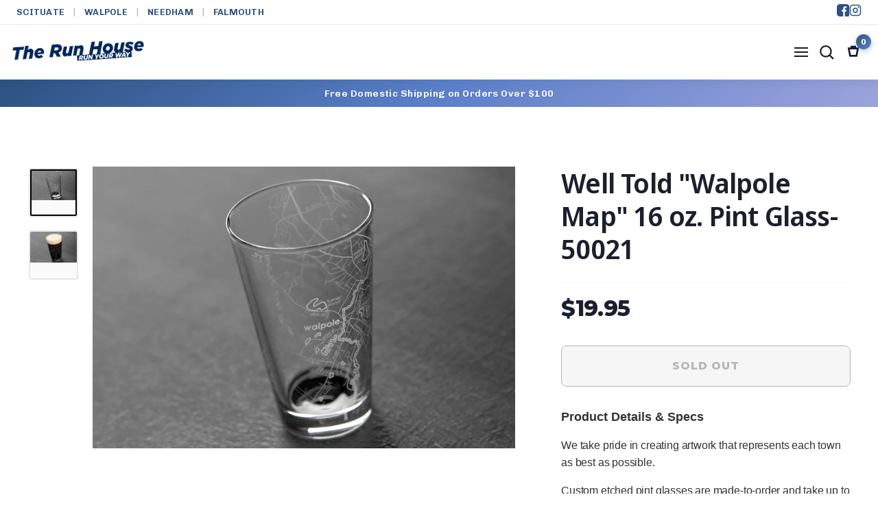

--- FILE ---
content_type: text/html; charset=utf-8
request_url: https://therunhouse.com//variants/43608680497407/?section_id=store-availability
body_size: -310
content:
<div id="shopify-section-store-availability" class="shopify-section">
<div
    data-section-id="store-availability"
    data-section-type="store-availability"></div>




</div>

--- FILE ---
content_type: text/css
request_url: https://therunhouse.com/cdn/shop/t/117/assets/collection-filters.css?v=134710783669516346411767017273
body_size: 91
content:
@import"https://fonts.googleapis.com/css2?family=Chivo:ital,wght@0,300;0,400;0,500;0,600;0,700;1,400&display=swap";.collection-filters-wrapper{font-family:Chivo,sans-serif;position:relative}.filter-container{display:flex;gap:0;margin:0;padding:0}.filters-sidebar{position:fixed;left:0;top:0;width:280px;height:100vh;background:#fff;border-right:1px solid #e0e0e0;overflow-y:auto;z-index:100;padding:20px;box-sizing:border-box}.filter-block{margin-bottom:20px;border:1px solid #e0e0e0;border-radius:8px;overflow:hidden;background:#fff}.filter-title{background:#f8f8f8;padding:15px;font-weight:600;cursor:pointer;display:flex;justify-content:space-between;align-items:center;border-bottom:1px solid #e0e0e0;-webkit-user-select:none;user-select:none;transition:background-color .2s ease;font-family:Chivo,sans-serif}.filter-title:hover{background:#f0f0f0}.filter-toggle{font-size:12px;transition:transform .3s ease;color:#666}.filter-toggle.collapsed{transform:rotate(-90deg)}.filter-content{padding:15px;max-height:250px;overflow-y:auto}.filter-content.hidden{display:none}.filter-option{margin-bottom:8px;display:flex;align-items:center}.filter-option label{cursor:pointer;display:flex;align-items:center;width:100%;font-size:14px;line-height:1.4;padding:4px 0;font-family:Chivo,sans-serif}.filter-option input[type=checkbox]{margin-right:8px;cursor:pointer}.filter-count{margin-left:auto;color:#666;font-size:12px;font-weight:400}.price-range{display:flex;gap:10px;align-items:center;margin-bottom:15px}.price-input{flex:1;padding:8px 12px;border:1px solid #ddd;border-radius:4px;font-size:14px;font-family:Chivo,sans-serif}.products-container{margin-left:280px;width:calc(100% - 280px);padding:20px}.products-header{display:flex;justify-content:space-between;align-items:center;margin-bottom:20px;padding-bottom:15px;border-bottom:1px solid #e0e0e0}.products-count{font-size:14px;color:#666;font-weight:500;font-family:Chivo,sans-serif}.sort-dropdown{padding:8px 12px;border:1px solid #ddd;border-radius:4px;background:#fff;font-size:14px;cursor:pointer;font-family:Chivo,sans-serif}.selected-filters{margin-bottom:15px;display:none;flex-wrap:wrap;gap:8px}.filter-tag{background:#007bff;color:#fff;padding:6px 12px;border-radius:16px;font-size:12px;display:flex;align-items:center;gap:6px;font-weight:500;font-family:Chivo,sans-serif}.filter-tag .remove{cursor:pointer;font-weight:700;font-size:14px;width:16px;height:16px;display:flex;align-items:center;justify-content:center;border-radius:50%;background:#fff3}.no-results{text-align:center;padding:40px;color:#666;font-size:16px;font-family:Chivo,sans-serif;display:none}#productsGrid .grid,#productsGrid .collection-grid,#productsGrid .product-grid{display:grid!important;grid-template-columns:repeat(3,1fr)!important;gap:30px!important}#productsGrid .grid__item,#productsGrid .product-item,#productsGrid .grid-product__item{width:100%!important;max-width:none!important;flex:none!important}@media (max-width: 768px){.filters-sidebar{transform:translate(-100%);transition:transform .3s ease}.filters-sidebar.mobile-open{transform:translate(0)}.products-container{margin-left:0;width:100%}#productsGrid .grid,#productsGrid .collection-grid,#productsGrid .product-grid{grid-template-columns:repeat(2,1fr)!important;gap:20px!important}}@media (max-width: 480px){#productsGrid .grid,#productsGrid .collection-grid,#productsGrid .product-grid{grid-template-columns:1fr!important}}
/*# sourceMappingURL=/cdn/shop/t/117/assets/collection-filters.css.map?v=134710783669516346411767017273 */


--- FILE ---
content_type: text/css
request_url: https://therunhouse.com/cdn/shop/t/117/assets/clean-product-card.css?v=30676216197709863751767017273
body_size: 2113
content:
.swatch-anchor,.btn.button.btn-globo.globo--add-to-cart.globo-ajax-form-cart,.globo--add-to-cart{display:none!important}.open-quick-view,svg[viewBox="0 0 1792 1792"]{display:none!important}.spf-product-card{margin-bottom:30px}.spf-product-card__inner{position:relative;background:#fff;border-radius:12px;overflow:hidden;transition:all .3s cubic-bezier(.165,.84,.44,1);height:100%;display:block;margin:0 auto;border:none;box-shadow:0 2px 8px #0000000f}.spf-product-card__inner:hover{transform:translateY(-6px);box-shadow:0 12px 24px #00000014,0 4px 12px #0000000a}.spf-product-card__inner:after{content:"";position:absolute;bottom:0;left:0;width:0;height:4px;background:#ff9000;transition:all .4s ease;opacity:0}.spf-product-card__inner:hover:after{width:100%;opacity:1}.spf-product-card__image-wrapper,.spf-product-card__image-wrapper[style]{position:relative!important;padding-top:100%!important;padding-bottom:0!important;overflow:hidden!important;background:#f7f7f7!important;display:block!important;height:0!important}.spf-product-card__image{position:absolute!important;top:0!important;left:0!important;width:100%!important;height:100%!important;object-fit:contain!important;transition:transform .5s ease-out!important;padding:6%!important}.spf-product-card__inner:hover .spf-product-card__image{transform:scale(1.05)}.spf-product__info{padding:20px;position:relative;z-index:1;display:flex!important;flex-direction:column!important;background:#fff;height:100%!important;min-height:150px!important}.spf-product-card__title{font-family:-apple-system,BlinkMacSystemFont,Segoe UI,Roboto,Oxygen,Ubuntu,Cantarell,Open Sans,Helvetica Neue,sans-serif;font-size:16px;font-weight:600!important;color:#222;line-height:1.4;margin:0 0 8px;transition:color .3s ease;overflow:visible;text-overflow:initial;display:block;white-space:normal;height:auto;min-height:0;letter-spacing:.01em;padding-bottom:10px;border-bottom:1px solid #f0f0f0;-webkit-line-clamp:initial;-webkit-box-orient:initial;flex:0 0 auto!important}.spf-product-card__inner:hover .spf-product-card__title{color:#ff9000}.spf-product-card__vendor{display:none}.color-variant-count{font-family:-apple-system,BlinkMacSystemFont,Segoe UI,Roboto,Oxygen,Ubuntu,Cantarell,Open Sans,Helvetica Neue,sans-serif;font-size:13px;color:#505050;font-weight:400;margin-top:6px;margin-bottom:6px;line-height:1.3;display:flex;align-items:center;background-color:#f8f8f8;border-radius:6px;padding:6px 10px;box-shadow:0 1px 3px #0000000d;transition:all .2s ease;flex:0 0 auto!important}.spf-product-card__inner:hover .color-variant-count{background-color:#ff90001a;box-shadow:0 2px 4px #00000014}.color-variant-count span{font-weight:600;color:#ff9000;margin-left:3px}.color-variant-count:before{content:"\2022";display:inline-block;color:#ff9000;margin-right:5px;font-size:16px}.spf-product-card__inner:hover .color-variant-count:after{content:"Click to view all";display:block;font-size:11px;font-weight:400;color:#505050;margin-top:2px;margin-left:5px}.color-variant-preview{display:flex;margin-left:8px;gap:4px}.color-preview-dot{width:12px;height:12px;border-radius:50%;border:1px solid rgba(0,0,0,.12);box-shadow:0 1px 2px #0000000d;transition:transform .2s ease}.spf-product-card__inner:hover .color-preview-dot{transform:scale(1.2)}.spf-product-card__price-wrapper{font-family:-apple-system,BlinkMacSystemFont,Segoe UI,Roboto,Oxygen,Ubuntu,Cantarell,Open Sans,Helvetica Neue,sans-serif;font-size:18px;font-weight:700;color:#222;display:flex!important;align-items:baseline!important;margin-top:auto!important;flex-wrap:wrap;width:100%!important;padding-top:10px!important;border-top:1px solid rgba(0,0,0,.05);min-height:28px!important}.spf-product-card__oldprice{color:#909090;text-decoration:line-through;font-size:14px;font-weight:400;margin-right:8px;order:1!important;display:inline-block!important;vertical-align:baseline!important}.spf-product-card__saleprice,.spf-product-card__saleprice.money{color:#ff9000!important;font-weight:600;order:2!important;display:inline-block!important;vertical-align:baseline!important}.template-collection .spf-product__swatchs,.template-collection .gsw-list-product-groups,.spf-product__form-btn-addtocart{display:none!important}.spf-product__label,.spf-product__label-sale,.sale-text{position:absolute;top:12px;right:12px;z-index:2;width:48px;height:48px;display:flex;align-items:center;justify-content:center;background:#ff9000!important;color:#fff!important;font-size:.85rem;font-weight:700;border-radius:50%;box-shadow:0 3px 10px #ff900059;font-family:-apple-system,BlinkMacSystemFont,Segoe UI,Roboto,Oxygen,Ubuntu,Cantarell,Open Sans,Helvetica Neue,sans-serif;text-align:center;padding:0}.spf-product__label:not(.spf-product__label-soldout),.spf-product__label-sale:not(.spf-product__label-soldout),span.spf-product__label:not(.spf-product__label-soldout),span.spf-product__label-sale:not(.spf-product__label-soldout){width:48px!important;min-width:48px!important;max-width:48px!important;height:48px!important;min-height:48px!important;max-height:48px!important;padding:0!important;border-radius:50%!important;overflow:hidden!important;text-overflow:ellipsis!important;white-space:nowrap!important}.spf-product__label.spf-product__label-soldout,.spf-product__label-soldout,span.spf-product__label-soldout,span.spf-product__label.spf-product__label-soldout{position:absolute;top:12px;right:12px;left:auto;z-index:2;width:auto!important;height:28px!important;display:flex;align-items:center;justify-content:center;background:#64646ed9!important;color:#fff!important;font-size:.75rem;font-weight:600;border-radius:6px!important;backdrop-filter:blur(2px);-webkit-backdrop-filter:blur(2px);box-shadow:0 2px 6px #00000026;font-family:-apple-system,BlinkMacSystemFont,Segoe UI,Roboto,Oxygen,Ubuntu,Cantarell,Open Sans,Helvetica Neue,sans-serif;text-align:center;padding:0 12px!important;text-transform:uppercase;letter-spacing:.5px;min-width:auto!important;max-width:none!important;min-height:28px!important;max-height:28px!important;margin:0!important}.savings-amount{font-size:13px;color:#ff9000;margin-left:auto!important;font-weight:600;display:inline-block;background:#ff90001a;padding:3px 8px;border-radius:6px;order:3!important;align-self:center!important}.spf-product__quickview-btn,.spf-product-card__reviews,.spr-badge{display:none!important}.more-colors-btn{margin-top:10px;padding:8px 12px;font-size:12px;background-color:#f8f8f8;border:none;border-radius:6px;color:#404040;font-weight:500;text-align:center;cursor:pointer;transition:all .2s ease;width:100%;display:block;text-decoration:none;box-shadow:0 1px 2px #00000008;opacity:.9;transform:translateY(3px);flex:0 0 auto!important}.more-colors-btn:hover,.spf-product-card__inner:hover .more-colors-btn{background-color:#ff90001f;color:#ff9000;transform:translateY(-1px);box-shadow:0 2px 4px #0000000d;opacity:1}.variant-info-container{margin-top:12px;padding:8px;border:none;border-radius:6px;text-align:center;display:block;background:#f8f8f8;transition:all .3s ease;flex:0 0 auto!important}.spf-product-card__inner:hover .variant-info-container{background:#f5f5f5}.color-variant-text{font-size:13px;margin-bottom:6px;color:#404040}.colors-button{display:inline-block;margin-top:6px;background:#ff900012;color:#505050;padding:6px 12px;text-decoration:none;border-radius:6px;font-size:12px;font-weight:500;width:100%;box-sizing:border-box;transition:all .3s ease;border:1px solid rgba(255,144,0,.1);opacity:.9;transform:translateY(3px)}.colors-button:hover,.spf-product-card__inner:hover .colors-button{background:#ff90001f;color:#ff9000;transform:translateY(0);box-shadow:0 2px 4px #ff900014;opacity:1;border-color:#ff90004d}.variant-info-container,.color-variant-count,.color-variant-preview,.more-colors-btn,.color-variant-text,.colors-button{visibility:visible!important;opacity:1!important;display:block!important;height:auto!important;width:auto!important;position:static!important;overflow:visible!important}.template-collection .variant-info-container,.template-collection .color-variant-count,.template-collection .color-variant-preview,.template-collection .more-colors-btn,.template-collection .color-variant-text,.template-collection .colors-button{visibility:visible!important;opacity:1!important;display:block!important;height:auto!important;width:auto!important;position:static!important;overflow:visible!important;z-index:100!important}@media screen and (min-width: 769px){.spf-col-md-4,.spf-col-md-3,.spf-col-lg-4,.spf-col-lg-3{width:25%!important;flex:0 0 25%!important;max-width:25%!important}}.spf-row{margin-left:-20px!important;margin-right:-20px!important}.spf-col-md-3,.spf-col-md-4,.spf-col-lg-3,.spf-col-lg-4,.spf-col-xs-6{padding-left:20px!important;padding-right:20px!important}@media screen and (max-width: 749px){.spf-product-card__inner{border-radius:10px}.spf-product-card__inner:hover{transform:translateY(-3px);box-shadow:0 6px 12px #0000000f}.spf-product-card__inner:active{transform:scale(.98)}.spf-product__info{padding:16px;min-height:160px!important}.spf-product-card__title{font-size:15px;padding-bottom:12px;margin-bottom:10px}.color-variant-count{font-size:12px;padding:5px 8px}.spf-product-card__price-wrapper{font-size:16px;min-height:24px!important}.spf-product-card__oldprice{font-size:13px}.savings-amount{font-size:12px;padding:2px 6px}.spf-row{margin-left:-12px!important;margin-right:-12px!important}.spf-col-xs-6{padding-left:12px!important;padding-right:12px!important;width:50%!important;flex:0 0 50%!important;max-width:50%!important}.spf-product__label:not(.spf-product__label-soldout),.spf-product__label-sale:not(.spf-product__label-soldout),span.spf-product__label:not(.spf-product__label-soldout),span.spf-product__label-sale:not(.spf-product__label-soldout){width:42px!important;height:42px!important;min-width:42px!important;max-width:42px!important;min-height:42px!important;max-height:42px!important;font-size:.75rem;top:10px;right:10px}.spf-product__label-soldout,span.spf-product__label-soldout,span.spf-product__label.spf-product__label-soldout{width:auto!important;height:26px!important;font-size:.7rem;min-height:26px!important;max-height:26px!important;top:10px;right:10px;padding:0 10px!important}.color-preview-dot{width:10px;height:10px}.more-colors-btn{font-size:11px;padding:6px 10px}.variant-info-container{margin-top:10px;padding:6px}.color-variant-text{font-size:12px;margin-bottom:5px}.colors-button{font-size:11px;padding:5px 10px}}body.template-search .spf-product__swatchs,body.template-search .spf-product__swatch,body.template-search .gsw-list-product-groups,body.template-search .gsw-prg-content,body.template-search .gsw-product__options-wrapper,body.template-search [class*=gsw-product-options],body.template-search .globo-swatch-product-detail,body.template-search .gsw-preview-swatch,body.template-search .gsw-attr-display,body.template-search [class*=swatch-on-grid],body.template-search [class*=bcpo],body.template-search .gf-option-block-swatch{display:none!important;visibility:hidden!important;opacity:0!important;height:0!important;width:0!important;overflow:hidden!important;margin:0!important;padding:0!important;position:absolute!important;pointer-events:none!important}body.template-search .gsw-prg-content,body.template-search [class*=gsw-preview-swatch-],body.template-search [class*=gsw-attr-display-],body.template-search .gsw-swatch-badge,body.template-search .gsw-list,body.template-search .gsw-selector,body.template-search .gsw-dropdown-wrapper{display:none!important;visibility:hidden!important}body.template-search button.gsw-attr-value,body.template-search span.gsw-attr-value,body.template-search div.gsw-attr-value,body.template-search a.gsw-attr-value,body.template-search [data-option],body.template-search [data-option-value],body.template-search span[data-option],body.template-search span[data-option-value],body.template-search span[class*=spf-product__swatch]{display:none!important;visibility:hidden!important;height:0!important;overflow:hidden!important}body.template-search .spf-product__info{padding-bottom:16px!important}@media screen and (max-width: 749px){body.template-search .spf-product__info{padding-bottom:12px!important}}body.template-search .spf-product__swatchs[style],body.template-search .spf-product__swatch[style],body.template-search span[data-option][style],body.template-search span[data-option-value][style]{display:none!important;visibility:hidden!important;opacity:0!important;height:0!important;width:0!important}body.template-search div.spf-product-card__vendor+div.h4+div.spf-product-card__price-wrapper+div.spf-product__swatchs{display:none!important;visibility:hidden!important}body.template-search .spf-product-card__inner{height:auto!important;display:flex!important;flex-direction:column!important}body.template-search .spf-product__info{flex-grow:1!important;display:flex!important;flex-direction:column!important}body.template-search .spf-product-card__price-wrapper{margin-top:auto!important}.bcpo-disabled,.gsw-prg-item-sold-out .swatch-anchor{opacity:.35;filter:grayscale(90%);position:relative;transition:all .2s ease}.gsw-prg-item-sold-out .swatch-anchor:before{content:"";position:absolute;top:0;left:0;right:0;bottom:0;background:#fff3;backdrop-filter:blur(1px);-webkit-backdrop-filter:blur(1px);z-index:2;border-radius:inherit}.gsw-prg-item-sold-out .swatch-anchor:after{content:"";position:absolute;top:0;right:0;bottom:0;left:0;background:linear-gradient(to top right,transparent 48%,rgba(220,220,220,.5) 49%,rgba(220,220,220,.5) 51%,transparent 52%);z-index:3;border-radius:inherit}.bcpo-front-button-label.bcpo-disabled{opacity:.5;position:relative;transition:all .2s ease}.bcpo-front-button-label.bcpo-disabled:after{content:"";position:absolute;top:0;right:0;bottom:0;left:0;background:linear-gradient(to top right,transparent 48%,rgba(150,150,150,.4) 49%,rgba(150,150,150,.4) 51%,transparent 52%);pointer-events:none;border-radius:inherit}.swatch-anchor.selected,.swatch-anchor.active,.globo-selected-variant .swatch-anchor,.swatch-anchor[aria-selected=true],.swatch-element.selected,.selected .swatch-anchor,.swatch-wrapper.selected .swatch-anchor,.globo-swatch-selected .swatch-anchor,.color-swatch.active,.color-swatch.selected,.gf-option-block-swatch button.checked>span:not(.gf-option-value),.gf-option-block-swatch a.checked>span:not(.gf-option-value),[class*=selected] [class*=swatch],[class*=active] [class*=swatch],[class*=checked] [class*=swatch],[data-selected=true] [class*=swatch],[aria-selected=true] [class*=swatch],.gsw-selected,.gsw-active,.gsw-product__color.selected,span.gsw-attr-value.selected{border-color:#ff9000!important;border:2px solid #FF9000!important;outline:1px solid #FF9000!important;box-shadow:0 0 0 1px #ff9000!important}.grid__item--sidebar{padding-left:0!important;margin-left:0!important;position:relative;left:0}.collection-content .page-width{padding-left:0!important;max-width:100%!important}@media screen and (min-width: 750px){.grid__item--sidebar{margin-left:-10px!important;padding-left:30px!important}.collection-content .grid{margin-left:0}}@media screen and (min-width: 990px){.grid__item--sidebar{margin-left:-10px!important;padding-left:50px!important}}
/*# sourceMappingURL=/cdn/shop/t/117/assets/clean-product-card.css.map?v=30676216197709863751767017273 */


--- FILE ---
content_type: application/javascript; charset=utf-8
request_url: https://searchanise-ef84.kxcdn.com/preload_data.7z3r0A0m5w.js
body_size: 11489
content:
window.Searchanise.preloadedSuggestions=['walpole police','la marathon','blessed sacrament','falmouth road race','hoka womens','new balance','on cloud','hoka mens','los angeles marathon','norwell field hockey','hoka bondi 8','track spikes','hoka clifton 9','caring for a cure','asics men','walpole youth basketball','on cloud womens','wellesley track','walpole basketball','brooks ghost','mono b','goodr sunglasses','la marathon 2025','brooks glycerin','asics women\'s','brooks adrenaline','keefe tech','on cloud mens','norwell boys soccer','canton track and field','hockomock league','walpole soccer','scicoh football','on running','los angeles','walpole lacrosse','women’s running shoes','cross country spikes','oofos womens','women’s walking','saucony guide','downingtown west','boyden elementary','gel nimbus','blessed sacrament school','needham track','running shoes','new balance 1080','foxboro soccer','walpole fire','hopkinton track and field','canton track','canton volleyball','asics novablast','under armour','walpole sweatshirt','hoka clifton','brooks womens','xc spikes','wellesley cross country','east longmeadow','xc spike','asics gel kayano','trail running','walpole hat','hoka bondi','lifted fitness','asics superblast','hoka bondi 8 womens','needham cross country','womens hoka','falmouth in the fall','size chart','walpole softball','walpole hooded sweatshirt','together la','saucony triumph','run speedland','la marathon 2024','norwell soccer','walpole cheer','men’s sweatshirt','old post road','men’s shorts','mens oofos','hoka bondi 9','ghost max','distance spikes','asics gt 2000','gel nimbus 26','falmouth high school','hoka clifton 10','glycerin max','hoka mach 6','asics gt 2000 12','new balance shoes','king philip cross country','jessica dineen','saucony ride','sprint spikes','asics gel cumulus','canton cross country','twilight invitational','lincoln sudbury','cape cod athletic club','walpole track','falmouth road race hat','hingham track','walpole youth','adrenaline gts','women\'s walking shoe','womens walking','new balance 880','medfield baseball','walpole cross country','sandy paws','custom hoodie','tank top','diadora men','glycerin gts','rain jacket','notre dame academy','mens 8.5 extra wide','asics metaspeed','compression socks','mullen hall','foxboro basketball','saucony triumph 21','youth walpole','zip up','east longmeadow xc','hooded sweatshirt','pickleball shoes','mens hoka','walpole swim','coach h','back packs','women’s wide shoes','long sleeve','asics nimbus','new balance 860','diadora womens','nda cross country','hoka arahi 6','field hockey','boston 10k for women','chicken legs','king philip','womens shorts','women’s brooks','los angeles marathon 2026','daniel feeney','quarter zip','asics gel nimbus','run house','hoka clifton 8','brooks adrenaline 23','brooks ghost max','norwell girls soccer','wicked running club','women’s sweatshirt','asics novablast 5','women’s pickleball shoes','on clouds','saucony endorphin 3','hoka men','los angeles 2024 apparel','under armour men','women’s hoka','elm street school','gel kayano','brooks glycerin gts','men’s running shoe','wide shoes','crewneck sweatshirt','sweat pants','mens running socks','asics kayano','xc dad','unisex shirts','endorphin speed 4','oliver ames','hoka arahi','paul short','chicknlegs shorts','running gloves','king philip track','brooks women','clearance womens running shoes','medfield cross country','hingham xc','jenkins elementary','evolution road runners','women’s hoka arahi 7','norwell track','charles river','mstca twilight invitational 2025','off o','keefe tech soccer','men’s shoes','oofos shoes','tennis shoes','women\'s walking','norwell football','brooks ghost 15 women','walking shoes','high jump','east boston run club','hoka womens clifton','stoughton track','st patrick','brooks gts','mono b womens','la marathon hat','water shoes','track shoes','brooks beast','running vest','walpole hoodie','dallas marathon','hoka mach 5','8.5 extra wide','women’s socks','saucony women','asics men’s','la marathon 2026','saucony guide 18','performance tee','asics gel nimbus 26','asics gel resolution 9','spike shoes','cam hanes','trail running shoes','saucony endorphin','walpole girls youth lacrosse','t shirts','walpole shirt','cross country','west bridgewater','scicoh cheer','mccourt foundation','throwing shoes','team singlets','mens shirt','brooks womens adrenaline','asics men hat','asics apparel','little bees lab preschool','gel cumulus','on sneakers','brooks glycerin 21','nda winter track','needham ultimate frisbee','walpole track and field','mono b men','brooks glycerin 20','short sleeve','womens falmouth road race','saucony kinvara','boston marathon','oofos ooriginal','hoka bondi 8 mens','needham xc','womens hoka arahi 6','wampatuck elementary','aetrex mens','attleboro cross','sprinting spikes','foxboro volleyball','norwell cheer','saucony ride 17','asics zip','endorphin pro','walpole backpack','notre dame','walpole fd','hoka gaviota','the run house','sturgis west','hopkinton lacrosse','on womens','on running all black','mens t shirt','flip flops','blessed sacrament hoodie','white shoes','socks womens','track and field','crew neck sweatshirt','training shoe','hoka bondi 9 wide','los angeles marathon 2025','hoka mach','burlington track','scituate ma','gift card','bishop fenwick','asics gel nimbus 25','foxboro youth basketball','size guide','smith detailing','running shorts','hoka wide','mens new balance','women’s asics gel nimbus','wellesley xc','space dye','rose bowl','la marathon finisher 2025','hoka shoes','all women’s sneakers','zeal studio','jms willow','shoe inserts','walpole baseball','bss youth','womens brooks','store hours','track dad','beanie hat','hingham cross country','women spikes','men’s spikes','hoka gaviota 5','medfield swim','hurricanes softball','asics singlet','fisher school','goodr og','long sleeve tshirt','mono b shorts','womens running shoes','trail shoes','hoka clifton 9 wide','aetrex womens','womens arahi','waterproof men\'s','soles of medfield','new balance fuel cell','brooks ghost 16','fleece jacket','women\'s running','walpole bag','pullover hooded','water bottle','running spikes','duxbury track and field','carbon fiber plate','royal blue','winter hat','asics hoodie','mens brooks neutral','falmouth singlet','womens hoka bondi','craft women','mstca state relay','norwell field','ashland youth lacrosse','on mens cloud','redbrook runner','blue rose running','custom t-shirt','women’s size','women’s clifton','ssa women','back pack','saucony triumph 22','charles river jacket','athletic shoes','walpole basketbal','asics men apparel','east boston','white walking','walpole xctf','gel cumulus 25','shoe laces','run club','track sweatshirt','on cloud runner','nike track','walpole football','asics nimbus 26','extra wide','men’s hats','ghost max 3','white shoes mens','groton dunstable','track & field','brooks hyperion 2','asics gel kayano30','plantar fasciitis','power step pinnacle','walpole police shirt','logo tshirt','bondi 8 wide','high jump spikes','asics cumulus','hoodie pullover','hpk girls','womens bondi','brooks adrenaline 24','foxboro field hockey','shooting shirt','franklin track','women\'s 8.5 running','east longmeadow track','asics gel kayano 32','new balance singlet','falmouth road','men’s track shoes','2025 la marathon','hoka skyflow','black tank','walpole fire department','asics gel','walpole pd','women arahi','hoka womens 6','walpole timberwolves','craft men','compression sleeve','walpole hats','running jackets','wide width','the run house run club','falmouth road race 2024','rose bowl half marathon','compression short','women’s on cloud','running sunglasses','on cloud women','walpole unisex','shorts women','arch support','track spikes mid','flannel pants','women\'s brooks','long jump','hoka womens arahi','asics mens','norwell volleyball','new balance super comp','triple jump','sunrise runners','brooks ghost 15','brooks ariel','stability shoes','women\'s waterproof','flag football','sports bras','oliver ames track and field','asics apparel men\'s','gates middle school','2025 falmouth road race','men’s sandals','men walking shoes','gel kayano 30','brooks ghost 17','hoka global','brooks adrenaline gts','zip hoodie','sprinter spikes','la together','feetures socks','east longmeadow winter track','womens chicken legs','shot put','compression shorts','brooks ghost womens','cape cod','womens on cloud','womens pickleball','super blast','puma deviate nitro','hoka arahi 7','harney gear','union college xc','brooks ghost max 2','recovery slides','sunset invitational','kids shoes','spikes men','saucony running','asics nimbus wide','la marathon finisher','road race','asics womens gel','sweatshirts with','nike pullover fleece','caring cure','saucony guide women','run pack','somerset runners','bmw dallas','scicoh football sweatpants','men’s walking','new balance fresh foam','women’s space dye','asic hood','mens gel nimbus 26','brooks max','on women’s cloud','asics women','the mccourt foundation','boston latin academy','together la adult','slide sandals','new balance mens','la marathon hoodie','walpole sweatpants','brooks hyperion','women’s asics','mens sweatshirt','alyth active','car sticker','new balance 880v13','blue rose','west side','new balance 1080v14','t shirt','foxboro track and field','brooks beast wide','aquatic brewery','walpole youth girls lacrosse','falmouth road race charity team singlets','sharon wrestling','saucony women’s guide 17','st pete run fest','needham rocket','glycerin gts 22','singlet men','ashland soccer','half tights','rose bowl half','skyward x','asics la marathon','teleties large','puma shorts','ghost max 2','track backpack','night before the 4th','hoka bondi mens','on cloud monster','puma deviate','mstca frosh soph','bucket hat','port and company','relay active','puma deviate nitro 2','energy gels','walking women','hoka bondi wide','social security','walpole youth cheer','nova blast','union track','brooks women’s ghost','duxbury cross','gel nimbus 25','norwell cross country','walpole 300 items','falmouth tank','gel kayano 31','phone arm','craft jacket','hiking shoes','asics kayano 32','megablast asics','puma nitro','men bondi','hoodie sweatshirt','mens long sleeve','east coast','keefe tech volleyball','hoka light','asics mens gt-2000','power step','go fluo','union college','los marathon 2025','brooks men walking','hoka mens bondi 8','gt 2000 13 wide','dragon fly','cross country shoes','gofi dog','super feet','gel resolution','girls lacrosse','new balance rebel','women\'s brooks ghost','sneakers men\'s','new balance 860v13','men\'s shorts','court shoes','new balance womens','bondi 8 women','waltham track','w mass','scituate lacrosse youth','flat feet','knee sleeve','women’s perfect','walpole jacket','recovery shoes','endorphin speed 3','downingtown west xc and t&f pack-n-go pullover 9904','walpole umbrella','hoka women','duxbury track','falmouth football','bss mens','brooks mens','new balance spikes','women’s brooks adrenaline','asics jacket','men’s on cloud','men shorts','mens brooks','women’s spikes','notre dame xc','mach x','patriot flag football','white hat','gray sweatpants','on cloudrunner','nike hoodie','falmouth road race apparel','teleties hair ties','race roster','tights for men','merino wool','men’s endorphin 5','in training','quad cities','sun glasses','asics gt-2000','men’s running shorts','rugby shirt','women\'s on cloud','hoka clifton 10 wide','gel resolution 9','asics womens','new balance 880v14','hockomock track and field','gel nimbus 27','women’s shoes','newton south','youth sweatshirt','women’s shorts','women’s tennis sneakers','winter jacket','hoka gaviota 5 women','cross country twilight invitational 2024','fisher elementary','walpole tshirt','canton cross','women’s saucony','new balance 860 v14','arm sleeves','sweatshirt walpole','rubber bottom','open run pro 2','scituate field hockey','walpole pants','women\'s brooks ghost max','beast mode','falmouth road race hats','half zip','well told','women’s tank','men’s ghost','men size 11','endorphin speed','womens novablast','men\'s hoka','womens clifton 8','mid distance spikes','saucony mens','cumulus womens','gel kayano30','women’s new balance','track spike','pittsfield cross-country','men’s pants','cloud runner women','sprinting shoes','gift card balance','asics spikes','asics noosa tri','women\'s asics','brooks shoes','toe socks','new balance more','brooks shoe','nike running','walking mens','hpk youth','cross trainer','water vest','bss toddler','women’s bondi 8','women\'s hoka','walpole t shirt','training la marathon','cielo ld','groton dunstable track and field','harney crew','hpk crew','hoka women\'s walking','asics gel kayano 31','quarter zip up','blessed sacrament youth','women’s clifton 10','santa monica classic','women\'s gel nimbus','thom child and family','hoka bondi 8 wide','brooks sale','do they do gift cards','falmouth store','janji run','slip resistant','rebel v4','hoka speedgoat','running shoes men','nimbus women','evo sl','on women’s cloud 5','head band','split short','new balance 1080 v12','brooks glycerin 22','asics wide','mens balance','race shoes','walpole high','finisher apparel','womens bondi 8 wide','pviac western','deviate nitro','walpole girls','bay state','black hoka','brooks glycerin max','saucony womens triumph','sharon school','under armour spikes','darn tough','track shirt','fleece pullover','keefe tech basketball','dennis yarmouth','on line store','cloud surfer','walpole cross','run house shirt','northampton cross country','walpole hours','track order','asics shoes women','falmouth hat','hoka ora','asics gt 2000 12 extra wide','walpole youth soccer','hoka mens bondi','asics mens gel cumulus 26','waterproof shoes','williams elementary','women’s hoka black','angle tree trotters','glycerin 20 womens','racing shoes','women’s walpole','mens cap','cotton redbrook hikers','on cloudflow 4','throw shoes','crew neck','adult t shirts','distance track spikes','men’s hoka bondi','walpole basketball shirt','youth basketball walpole','the roger','hydration pack','women’s running','saucony endorphin speed 4','women’s hoka clifton 9','mach 6 men','asic womens','track singlet','hopedale baseball','women’s bondi','breast cancer','90 degree jacket','wpd night before','speedland unisex','reebok womens','mid distance track spikes','hoka skyward','thong sandals','womens brooks 10','harney academy','hoka men’s 8.5 wide','base layer','women\'s brooks adrenaline 24','12 4e running shoes','asics high jump pro 3','winter shoes','walpole hood','asics metarun','hoka womens walking shoes','bss cheer','asics running tee','falmouth cheer','parker charter','maynard field hockey','cross country spike','mesh tank','asics cumulus wide','women’s insoles','rustic marlin','asics men\'s metaspeed singlet','crop top','i can see queerly now','fresh foam more v4','keefe soccer','saucony guide 17','women\'s on cloudrunner 2','hydration vest','what the 8','scituate hoodie','on cloud 5 women\'s','ultra cushioned men\'s shoes','men’s singlet','asics men\'s gel-nimbus 26 running shoes','boyden school','walpole golf umbrella','wide foot','women hoka','rain gear','on cloud 6','men running shorts','field spike','la marathon 2025 finisher','grey walpole hoodie','socks blister','track and field canton','basketball shooting shirt','new balance women','running shoe','mens 11 wide','ashland youth','hopkinton cross country','ghost max wide','cloud monster','walpole toddler','non slip','walpole basketball shorts','aetrex flips','calf sleeves','sweat shirt','walpole winter hat','women’s walpole golf','zero shoes','brooks womens ghost 15','asics unisex superblast','youth basketball','rebel sweatshirt','sizing chart','cross training shoe','gift card orders','hoka bondi 7','walpole team','ld spikes','walpole field','saucony men\'s','kids t','cloud flow','on mens','walpole middle','chickn legs','carbon fiber','growlers men','speed land','lincoln sudbury cross country','new balance 327','womens track spikes','women’s track jacket','women trail','weymouth xc','medfield xc24','women’s brooks glycerin','kids walpole','men’s hoka','rebel whatever','falmouth road race shirts','women’s clifton 9','mens under','womens walpole','mens walpole hat','sunrise classic','west springfield','clifton 9 wide','saucony tempus','nike xc','energy gel','falmouth hs','walpole polo','black new balance walking','basketball youth','on hat','brooks women adrenaline','walpole headband','hoka clifton men','walpole pullover','men’s hoka clifton 9','needham cross country championship jacket','norwood high','women’s running shorts','walpole golf','track mom','canton ma','asics gt','asics women\'s novablast 5','cloud runner womens','low drop','brooks men\'s adrenaline gts 25','race roster collection','men gel nimbus 26','men’s asics gel kayano','women’s full','cumulus así s','bondi 9 wide','womens brooks ghost max 2 9','women’s cloud runner 2','cep running shoes','unisex tshirt','bmw dallas marathon','red hoodie','air station cape cod','asics running jacket','singlet asics','sci coh','quad cities marathon','bay state invitational','lined short','singlet men asics','asics shirt men','asics running shirt men','falmouth finisher gear','pom pom','zip fleece','new balance night sky','brooks adrenaline gts 23','brooks sale womens','falmouth race','asics single men','women hyperion','asics gel‑kayano 31','asics gel nimbus 27','men’s workout shoes','sunglasses gr','mens kinvara','x wide','new balance womens walking shoes','womens gel nimbus 26','asics women’s','women space dye','global running','men’s brooks','youth size chart','on cloudsurfer','men’s 10.5 wide','women’s brooks ghost 17','men’s sneakers','fanny pack','cape cod air station','womens pants','orthopedic design','sprinter shoes','reggie lewis','pro stretch','la womens running','track bag','w shirt','puma foreverrun','la marathon ready set','heroes in transition','running tights/leggings','replacement spikes','run house run club','walking men\'s','adjustable visor','on running men','womens saucony','hoka womens bondi 8','fresh foam x 860v13','glycerin gts 21','oofos men','norwell boys','saucony speed','mstca states','brockton police department','keefe tech sweatshirt','white hoka','champion jacket','walpole 300 short sleeve t','women’s hoka bondi','youth tee','men’s on cloud 5','walpole timberwolves hoodie','sport bra','reebok womens floatzig','women’s long sleeve','fuel cell','golf shoes','brooks beast 20','drawstring bag','saucony guide 16','asics women gel cumulus','gym bag','foxboro track','hoka 11 2e','beast brook','on cloudrunner 2','feetures elite','walpole basketball jersey','cooling opr','for sprinters','needham hoodies','women’s tshirt','on cloud surfer','mid distance','falmouth hoodie','on mens shoes','norwell varsity soccer','branford cross','ted dutkiewicz','team apparel','singlet women\'s','women’s xc spikes','lacrosse youth','womens gt-2000','fresh foam','medfield track and field','impact running club','asics rival singlet','walpole blanket','wide leg','sharon cross','hoka mach x','coach h live','wind breaker','sneaker for high arch','nike spikes','short sleeve tee','deviate nitro 2','rain jackets','running belt','men’s socks','metaspeed edge','womens ghost max','foam roller','women’s saucony triumph 21','running shirts mens','air max','walpole shirts','white on womens cloud 5 shoes','men’s waterproof shoes','championship jacket','canton high','pajama pants','team darcie','on cloud eclipse','asics pr long sleeve','asics mens gel kayano 30','custom printing','sweatpants men\'s','women’s new balance 880','brooks mens glycerin max','walpole boys basketball','walpole teachers','men’s navy t','cross country walpole','rubber spikes','gel kayano 32 wide','women kayano 32','new balance fuelcell rebel v5','la marathon training','clifton 10 wide','black pants women','brooks ghost mens-running-shoes','la marathon finisher asics sweat crew neck top oatmeal 2031e908 laf39/la34s','womens glycerin','red winter black','mens gts 24 men\'s','orange sweatshirt','adrenaline gts 25','asics waterproof shoes','men\'s hoka bondi','winter hats','berkshire country invitational','track and field shoes','saucony mens guide 16','court ff 3','foxboro cross country','men walking','asics nimbus 26 10.5','diadora equipe atomo','asics men\'s gt-2000 13','matching set','hoka bondi 9 women','brooks mens adrenaline','wampatuck youth','asics nimbus mens','asics womens gel cumulus 27 wide','brooks adrenaline gts 24 women wide','asics metaspeed singlet','asics men gel resolution 9','asics womens thermopolis','saucony triumph 23','falmouth store shoes','santa monica','parkway running','cross shoes','women’s road race shirt','falmouth singlets','womens falmouth','saucony men\'s guide','mens clifton 10','together la falmouth road race','endorphin speed 5','mens bondi 9','asics womens gt 2000','wicked run club','metarun singlet','walpole tennis','hoka run','weymouth track','dance jacket','cep run','women gel nimbus','be inclusive','brooks men','womens clifton 9','division 3 relays','men’s polo','new balance shorts','la marathon hoodies','mens brooks 8','women\'s socks','district e track and field','asics gt 2000 11','little bees lab','new balance fresh foam c','speed goat','women’s gel nimbus','brooks gts 23','sale womens','race top','rose bowl 5k','canton track field','gel cumulus 27','la marathon finisher jacket','asics red me a jacket','women\'s brooks shoes','finisher los angeles','la marathon jacket','sun sun glasses','youth sweatpants','w youth shirt','on cloud walking shoes','brooks womens glycerin 20','jacket with logo','franklin cross','senita athletics','asics top','stanley ice flow','warm up jacket','under armour joggers','hoka men’s running shoes white','frosh soph','toddler shirts','puma deviate nitro 3','kp track','puma velocity','bromfield cross','magic speed','opr sweatshirt','hoka clifton women','walpole 300 hat','light hat','cu energy','norwell basketball','night before','brooks women’s walking','youth medfield','hingham hat','women walking hoka','bss women\'s','hoka cielo x 2','brooks men’s running shoe','land speed','slip on','men’s oofos','sauco y','walpole sweatshirts','ahern pac','brooks ghost 14','narrow width','on cloud 5','running shirts','track spike sprint women','canton high school','walpole lacrosse sweatshirt','xc invit','walpole rebel','falmouth xc','womens new balance','hoka sandals','nimbus 26 wide','mens running','saucony inferno','brooks hyperion elite','men’s distance track spikes','men’s slide','indoor track','the ghost','hopkinton xc','green jacket','mens wicked','slip ins','hoka men’s bondi','black womens tank','swim team','the track','scituate track','state relays','mens slides','womens asics','puffer vest','walpole rebel sweatshirt','charity singlets','minnechaug invitational','red short','sweatshirt kp','speed classic','pint glasses','triple jump spikes','hoka bondi 7 womens','men’s shirt','club c','walpole girls lacrosse','falmouth hours','saucony women’s ride 16','hopkinton soccer','walpole youth hat','perfect fitness','xc spikes hoka','crossbody bag','space dye tee','walpole poli','cross check','chicken legs shorts','hoka transport','angle tree','mens hoka clifton','so glet','needham cross country champion','brooks womens glycerin gts','chicken leg','twilight long sleeve','saucony run 17','men jacket','ultra womens','glycerin gts 20','walpole shorts','hoka gtx','charles river hoodie','hockomock league track and field','custom sweat','pure silver','track orders','norwell x country','walpole crush','hoka mens black/black','womens bondi 8','sports bra','pole vault','soccer girls','team sean strong','metaspeed sprint','mens brooks ghost 15','youth shirts','wellesley cross','sprints new','smaller is baller','men shoes','long distance','women’s walking shoes','the run house falmouth','women on cloud','on cloudburst','walpole xc','mens shorts','fire department','walpole for','brooks mens ghost','asics gt 2000 13 extra wide','womens cloud','norwell high','xc shirt','walpole field hockey','women gel 32','white track spikes','down jacket','saucony spitfire 5','brooks womens ariel 20','brooks womens glycerin max','norwell sweatshirt','shoe waterproof','asics mens gel kayano','clifton 10 womens','trail men','new balance men\'s','boys apparel','men’s wide size 12','brooks apparel','walpole mens','asics court ff 3','metaspeed sp','features plantar fasciitis','walpole short','women’s sneakers','brooks beast 23','men’s on clouds','scituate t shirt','soccer keefe','women\'s hoka clifton 10','puma velocity nitro','puma womens magmax','clifton 10 wide women','gel kayano 9.5','brooks women\'s glycerin 22','asics men’s casual','saucony mens ride 17','saucony women ride 18','mens asics','men\'s leggings','track spikes long','puma nitro elite 3','nike structure','puma carbon','women’s asics training shoe','gt 2000 14 wide men','women bondi wide','1/2 zip long sleeve','friends of','asics gel cumulus womens','walpole pullover youth','running cap','hoka women\'s mach 6 tundra blue raindrop','on women\'s cloudmonster 2','hoka 8.5 wide','riverside center','men brooks men\'s glycerin','saucony mens guide','los angeles 2026','women\'s shorts','la marathon in training','asics gel nimbus wide 10.5 mens','bss jackets','ofos ooahh sport flex slide','saucony speed 5','asics novablast 4','asics cumulus gel','walpole volleyball','twilight xc 2025','walpole polic','one more mile','sale gel nimbus 26','saucony sock','light blue','track apparel','breast c','running pant','foxboro boys soccer','money boston','asics cap','new balance fresh foam x 880v14','bss sweatshirt','women’s on clouds','metaspeed sky','powerstep support insoles','deviate nitro 3','brooks adrenaline gts 24','nike sweatshirt','women’s cross country spikes','women’s running shoes size 8','saucony women guide','womens wide hoka bondi','men sandals','asics gt-2000 12 men\'s','hoka men bondi','brooks ghost 2','asics gel cumulus wide','brooks ghost 16 wide','saucony shadow','under armour women\'s hovr sonic 6 running shoe','falmouth finisher','women’s sandals','hoka bondi 9 men\'s','men’s black','hurricane saucony','on mens white','mens kayano','los angeles 2025','asics women’s gt-2000 12','brooks wide','powerstep pinnacle plus womens','brooks wide fit','new balance x 860','hoka speedgoat 6','gel nimbus wide','asics gel-kayano 30','ghost 16s','gaviota 5 wide','gel nimbus 27%','womens adrenaline gts','glycerin 22 gts','men’s asics gt-2000','men’s asics','asics ready set light grey','pier run','water bottles','youth hat','cep compression','asics size','new balance womens shoes','brooks 8.5 d','hoka clifton womens','what carry','men running short','body glide','white on cloud men’s','women sneakers','arch plantar','women’s walking step in','mens falmouth','asics gel resolution','dry bag','hoka arahi 7.5','tops womens','women\'s cloudmonster','morgan\'s message','meta run singlet','hoka women\'s','asics women shorts','falmouth road race 2025','brooks mens beast','territory run co','saucony guide jade','hoka clifton mens','run split','high tops','women’s 9 wide','tennis sneakers','womens asics gel nimbus 26','new balance womens 1080v14','global run','attleboro and','key chains','division 1 mstca','i got you inc','walpole adult shirt','the fun run','territory run','mstca state relays','brooks adrenaline gts 23 wide','trail aloe','team tmf','old post','bondi wide','asics mens gel resolution','gu gel','walpole sticker','hoka bra','water shoe','the lion king','stanley bottles','tech shirts','on cloud white','wellesley singlet','women’s cloudrunner','brooks womens glycerin 22','on cloudmonster','fitness pants','new balance unisex fuelcell md500 v9','varsity jacket','la marathon 40','cyber jade','comfort colors','marathon jacket womens','st patricks','men’s bondi 8 wide','cheer sweatshirt','pocket leggings','saucony headband','white mens shoes','brooks vest','women’s pants','women running shoes','ua spikes','w sweatshirt','boston 10k','on cloudflyer','road race shoes','scituate cross','max fly','asics nova','la m','run keeper','spikes track','saucony spikes','asics gel 24','shoes size 8.5','on shoes','women’s performance tee','cross country spikes mens','more v4','harney shirt','walpole socks','wide pickleball shoes','adult unisex full zip','all black','metaspeed sky paris','nike backpack','gel asics wide','gel pack','saucony socks','wide toe','brooks mens shoes','mens brooks glycerin','walpole boyden','evospeed throw','bondi women','on running mens','comfort core','reunion farm','youth boys','northampton track','boys running shoes','womens sneakers','bondi 8 womens','william kane frosh','hoka cielo','womens rain jackets','women’s gel kayano','falmouth shorts','canton jacket','launch and','bear xc','walpole basket','chatham anorak','asics shoes','mens clifton 9','walpole lacrosse sweatpants','evolution road','walpole basketball backpack','mono n','hoka recovery','sc elite','hoka hiking','saucony hurricane','t-shirt falmouth road','jersey long','noosa tri','cross check women','patriot league','spike sprint','high school','mono b wave','canton tennis','ready set','arahi womens','court shoes women','frank kelley','performance long-sleeve','womens 1080v12 10.5','custom apparel','brooks ghost women','wicked running','hoka black','hoka shoes women\'s','cape cor','full zip','foxboro volleyball dad','women size 7.5','women’s hoodie','kings wood','in the dark','men throwing shoes','navy hoodie','asics mens kayano','hockey jackets','road race hoodie','floafers kids','beast extra wide','xc seven','falmouth ma','walpole crewneck','cross training','sport wash','west bridgewater hat','brooks women’s ghost 16','hoka womens arahi 7 wide','king hilip','xc mom','la marathon hats','women’s triumph','running shirt','picnic blanket','mono b tank','toddler bss','golf umbrella','racing flats','medfield track','youth shorts','women\'s shoes','needham championship jacket','walpole road race','saucony endorphin speed','puma magnify','asic lite russ','team store','canton vball','bishop feehan','newton south volleyball','hold mach','hoka carbon 3','sharon mens','falmouth academy','new balance 9060','ankle sleeve','walpole middle school','girls field','walpole soccer sweatshirt','men’s track sneakers','falmouth men\'s','women’s running socks','youth jacket','asics road race','spikes size 4','mens red shoes','brooks mens ghost 15','grey shoes','hingham team','saucony women\'s guide running shoe','state relay','fleece hoodie','logo sticker','walpole union','super blast 2','endorphin pro 3','hoka white','asics ff blast','sorry not sour','walpole youth basketball hoodie','saucony run 16','women’s tennis shoe','falmouth location','mens gel kayano','men racing','long jump spikes','women’s boot','walpole travel basketball','knee pain','womens cloudflyer','athletic women','canton sweatpant','open-ear listening','running hat','sprint spike','cloud 5 waterproof','mens triumph','sweatpant needham','men’s joggers','needham field','mstca coaches','falmouth road race shirt','womens cloudrunner','men’s chatha','hoka clifton 9 men','valley runners','reggie lewis run house','brooks gts womens','champion tshirt','blue nike','antarctica marathon','run wear','saucony endorphin pro 4 women’s siz 9.5','men true','women’s 880 wide','women’s new balance 880 v 13','asics nimbus mens 25','mens hoka gaviota','brooks hyperion elite md unisex spike','saucony guide wide','asics gel kayano 32 men','midnight blue','lock laces flat','saucony men\'s triumph 23 shoes','under armour spikes distance','asics womens gel cumulus 26 wide','hoka mens arahi','winter walking shoes','clifton white womens','womens asics gel nimbus 26 10','walpole youth boy','asics ff 3','on cloud nova 2','asics full jacket','reflective vest','swim jacket','ultimate frisbee','women’s size 7.5 sneakers','women\'s bondi','saucony endorphin elite','womens brooks adrenaline','womens gel cumulus','headband men\'s','hoka bondi women','brooks gts 25 womens 10','mens running jacket','split shorts','downington west','puma magmaxnitro2','track hoodie','brook shoes','adrenaline narrow-width-available','windbreaker jacket','duffle bag','falmouth basketball','mad max','brooks ghost trail','winter pants','walking shoe for','men base layer','gel kayano womens 9','peacoat/blue ribbon','asics women kayano 31','asics women kayano 32','brooks water','women’s asic novablast','walpole shirt womens','foxboro youth','on men’s sneakers','cold weather','women asics cumulus','viz clip','women shoe asics gel kayano 32','brooks grey','metaspeed ld','cielo x1','hyperion max','new flex','hidden comfort','gt-2000 wide','keefe tech hoodie','2019 la marathon','brooks glycerin women’s running shoes','new balance unisex','pompom beanie','asics gel nimbus mens 26 10.5','hoka clifton 10 mens','new balance fresh foam 880 v13','shoe recycle','los angeles road runners','powerstep with metatarsal support','xc shoes spikes','go flow','ahern ski club youth','womens asics gt 2000 wide','union college track and field','walpole soccer youth','saucony shirt','asics gel kayano womens','clifton 10 women','women sneakers with','saucony mens triumph 22','puma magmax','school cheerleading','size 7 womens','promise keeper coffee','running log','puma velocity nitro 4','franklin field','ashland lacrosse sweatshirt adult','bonk breaker','womens gel nimbus 27','la in training','found t','mens wide','pullover sweater','asics women gel nimbus','asics women gel nimbus l','social security administration','make an exchange','bss t','cross country wellesley','basketball norwell','bmw dallas marathon run in adult unisex tee','hoka bondi 8.5','scicoh sweatshirt','hovr sonic 6','women cowl','womens size 9','nike multi','men’s ghost max','nike norwell','mono b pima','asics women\'s gel-nimbus 27 running','nova womens','gel-nimbus 26 extra wide','metaspeed singlet','asics men\'s road ss top coral reef/mojave','women’s adrenaline','rain pants','women wave','saucony for women','saucony quarter','dragonfly spikes','rain coat','foxboro soccer pants','brooks gts 22','bishop fenwick field','women\'s nimbus 26','foxboro soccerball','king philip xc','air max plus','hammer throw','sneaker in','asics tops','new balance t-shirt','asics men tops','morgan’s message','hoka womens bondi','keefe volleyball','men’s 12 wide','cloudspike xc','norwell youth','under armour shorts','triumph 21-concrete','women’s ghost','women’s 10k','shoes on','men’s tights','xc racing shoe','saucony men','asics metaspeed ld','hoka womens gaviota 5','as is gel-kayano','cloud nova','brooks men 14','soft flask','gel kayano 29','men’s kinvara 15','new balance fresh foam 1080 mens','men\'s size 13','women’s running brooks','saucony ride 15','women\'s asics gt-2000 12','janji hat','run bus','duxbury hat','hovr womens','mens gt-2000 12','mesh singlet','bike shorts women','arm phone strap','brooks 16 8.5 wide','hoka bondi men’s wide','asics wide width','youth running shoes','thermopolis quarter','asics gt 2000 12 mens size 13','north reading','women’s crim','women’s cross country race shoe','women’s boston 10k long sleeve','running hydration','brooks glycerin gts 22','endorphin cheetah','flat clip','asics gel nimbus 26 women','scicoh backpack','asics shorts','triumph 22 womens','brooks ariel gts','asics men’s gel kayano 30','gel nimbus 6','mount to coast','performance jacket','east coast fitness','la ma','brooks womens adrenaline gts 23','the roger advantage 1 w white','best sneakers for plantar','sneakers for plantar fasciitis','extra side','womens gel nimbus','on cloud waterproof','asics gel kayano 30','velocity mp','women’s gt-2000','running club hoodies','women tee','yellow hat','mes puma short','fuelcell rebel','walpole back','thermopolis 1/2 zip heather steel grey','velocity nitro','womens walking shoes','on cloudless','saucony women\'s guide 18','on cloud waterproof women','training sneakers','asics womens gel nimbus 26','asics men\'s','hoka women’s 8','men’s sanda','rose gold','gt 2000 womens','sprints new neon','asics gel-nimbus','oofos ooahh sport flex','men’s hoka bondi 8','2 in 1 short men','women\'s on runner 2','brooks womens ariel gts','gates middle','mens nimbus','90 degree shorts','diadora vigore','active tennis dress 90 by reflex','brooks women glycerin','under armour women\'s armour racer tank top','falmouth road race singlet','east coast womens fitness','mens gel kayano 30','women\'s cloudflyer 5','atwood stadium','women falmouth','baseball has','women’s singlet','fly fast','la miel gauze','hoka arahi 7.5 womens','hoka clifton 9 women','mid top','brook ghost 16','metarun split short','diadora tennis','walpole swim team','women’s in','under armor','currex runpro','high arches','custom name','walpole league','asic running shorts','saucony womens','saucony womens spitfire','saucony ride wide','hoka bondi 8 ice flow/bit of blue','cloudrunner 2 womens','new balance athletics t-shirt','womens ghost 17','walpole softball womens','womens bondi wide','ankle socks','westborough track','women\'s hoka bondi 8','asics men\'s metarun singlet','new balance fresh foam x','class of 2025','hoka womens bondi 8 wide','womens gel nimbus wide','craft shorts','the beast','asics kayano 31','brooks mens glycerin gts 21','mens singlet','asics gel nimbus 26 wide','brooks adrenaline gts 24 men’s 9 wide','saucony endorphin pro','needham youth','brooks adrenaline gts men’s 9 wide','hoka shoe 2','women’s oofos','walpole hockey','sharon track and field','district e central mass championships','walpole adult short','zero drop','men\'s 9.5 wide','under armour speed','hoka gt','scituate lacrosse bag','asics short','brooks adrenaline gts 23 wide 2e','on trail aloe','hoka slide','ghost 16 wide','women waterproof','brooks womens adrenalin','d2 relays mstca','mesh hats','hovr sonic','new balance 725','st pete pier run','walpole lacrosse hat','shoe bag','high top running shoes','airsta cape cod','tank men','asics nimbus 27','backpack small','8mm drop','puffy vest','lacrosse jacket','women’s on cloud 5','13 wide running shoe','los angeles wild fires','cheerleading women','angle tree trotters women\'s','saucony pwr','adrenaline gts 24','lux jogger','falmouth high','bss shirt gift','new balance 1080v13','hyperion max 2','new balance super','field women','warm up pants','oatmeal sweatshirts','asics men jackets','ghost 16 men','walpole youth bag','lion king','friends of st','gel kay','fiends of','los angeles marathon tshirts','walpole pd breast','the downingtown','open run mini','marathon t shirt','wpd stpatrick24','untapped waffle','men’s black shorts','tennis dress','saucony speed 4','jump elite 3','asics ff','hockomock championships','boy shorts','puma velocity wide','woman s runner','clifton joggers','nike jacket','falmouth gear','men’s sock','new balance 1080v 13','craft sub zero','la strong','asics magic speed','los angeles marathon/together','asics unisex high jump pro 3 r','dark sky','kids track shoes','oofos ooahh','stanley iceflow','mens sandals','asics falmouth','in dark','canton xc','3-pack socks','hoka men\'s clifton','frank mooney','long sleeve invitational','men’s running jackets','for a cure','arm band','walking for','asics ready set'];